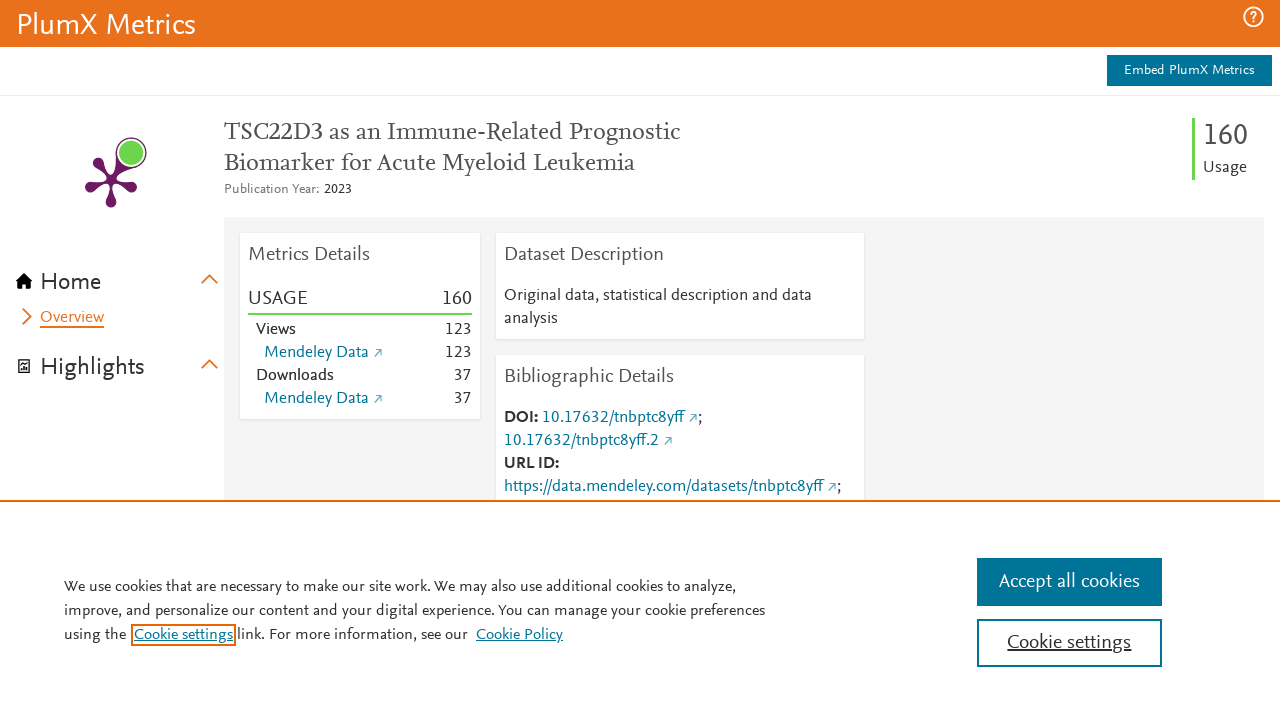

--- FILE ---
content_type: application/x-javascript;charset=utf-8
request_url: https://smetrics.elsevier.com/id?d_visid_ver=4.5.2&d_fieldgroup=A&mcorgid=4D6368F454EC41940A4C98A6%40AdobeOrg&mid=48131986143428609954347347911295845954&ts=1769822070197
body_size: -37
content:
{"mid":"48131986143428609954347347911295845954"}